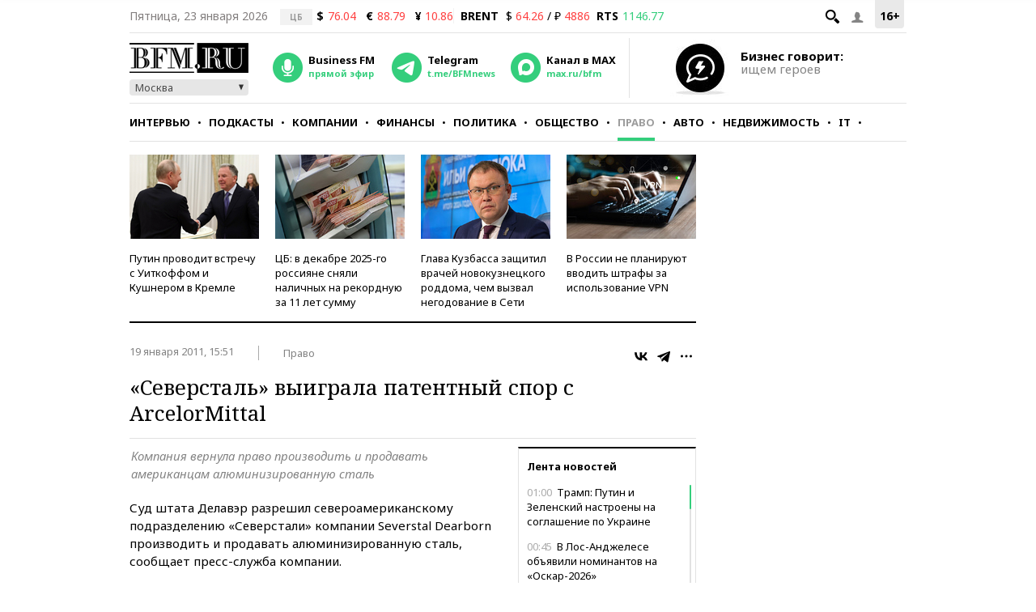

--- FILE ---
content_type: application/javascript
request_url: https://smi2.ru/counter/settings?payload=CMKIAhjEooO-vjM6JDU4NDFmYmMzLWMyYjItNDVlZS1hMTM5LWJhYTIxNzc1NGQ4Nw&cb=_callbacks____0mkq07mtp
body_size: 1522
content:
_callbacks____0mkq07mtp("[base64]");